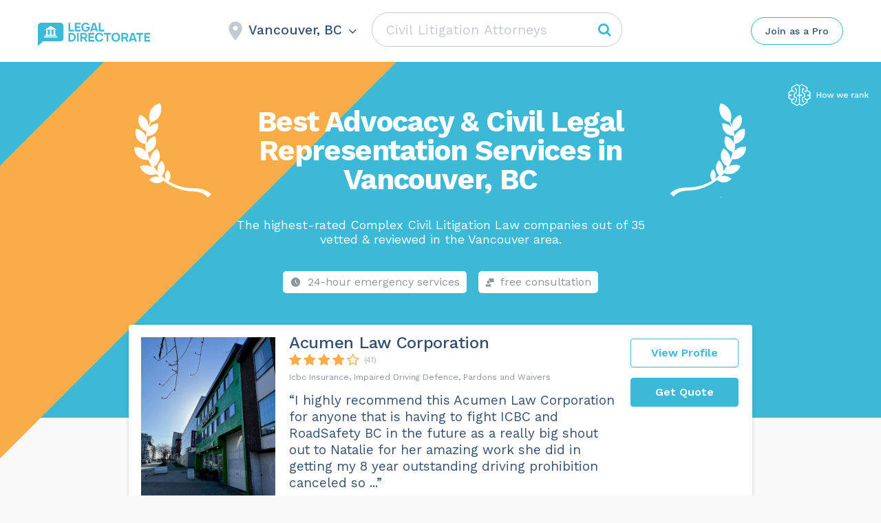

--- FILE ---
content_type: text/html; charset=UTF-8
request_url: https://legaldirectorate.ca/wp-admin/admin-ajax.php
body_size: -373
content:
Vancouver, BC